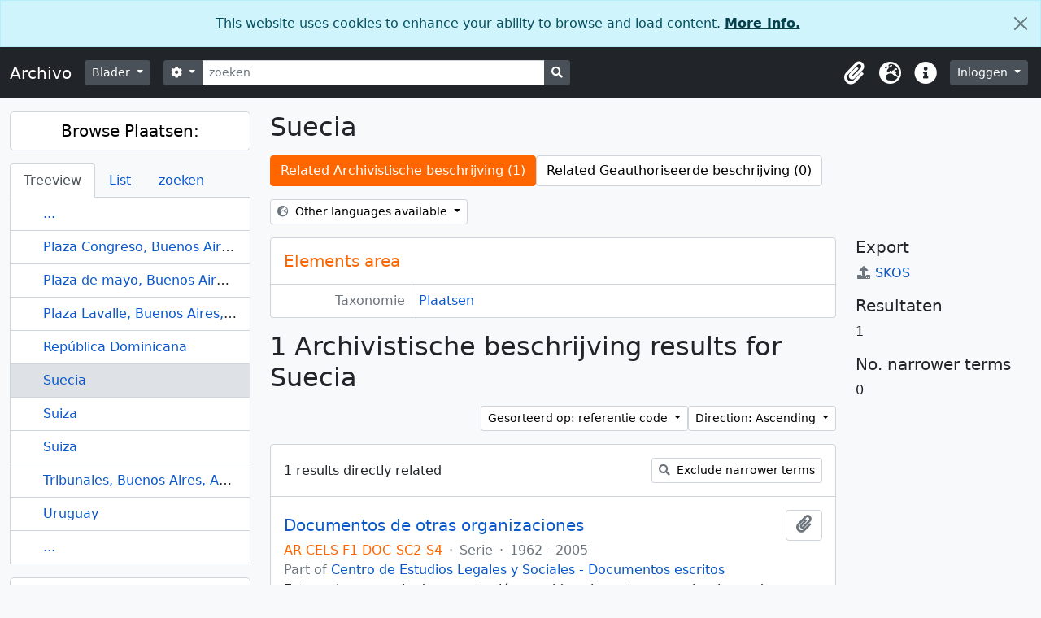

--- FILE ---
content_type: text/html; charset=utf-8
request_url: https://archivo.cels.org.ar/index.php/suecia?sort=referenceCode&sf_culture=nl&sortDir=asc&listLimit=10
body_size: 7803
content:
<!DOCTYPE html>
<html lang="nl" dir="ltr">
  <head>
    <meta charset="utf-8">
    <meta name="viewport" content="width=device-width, initial-scale=1">
    <title>Suecia - Archivo</title>
    <!-- Google Tag Manager -->
<script>(function(w,d,s,l,i){w[l]=w[l]||[];w[l].push({'gtm.start':
new Date().getTime(),event:'gtm.js'});var f=d.getElementsByTagName(s)[0],
j=d.createElement(s),dl=l!='dataLayer'?'&l='+l:'';j.async=true;j.src=
'https://www.googletagmanager.com/gtm.js?id='+i+dl;f.parentNode.insertBefore(j,f);
})(window,document,'script','dataLayer','GTM-5PGB5D2');</script>
<!-- End Google Tag Manager -->
    <link rel="shortcut icon" href="/favicon.ico">
    <script defer src="/dist/js/vendor.bundle.1697f26639ee588df9ee.js"></script><script defer src="/dist/js/arDominionB5Plugin.bundle.c90c2b41629624ee747a.js"></script><link href="/dist/css/arDominionB5Plugin.bundle.ce989ca7e5901f35d377.css" rel="stylesheet">
      </head>
  <body class="d-flex flex-column min-vh-100 term index">
    <!-- Google Tag Manager (noscript) -->
<noscript><iframe src="https://www.googletagmanager.com/ns.html?id=GTM-5PGB5D2"
height="0" width="0" style="display:none;visibility:hidden"></iframe></noscript>
<!-- End Google Tag Manager (noscript) -->
    <div class="visually-hidden-focusable p-3 border-bottom">
  <a class="btn btn-sm btn-secondary" href="#main-column">
    Skip to main content  </a>
</div>
    
<div id="privacy-message" class="alert alert-info alert-dismissible rounded-0 text-center mb-0" role="alert">
  <p>This website uses cookies to enhance your ability to browse and load content. <a href="/privacy">More Info.</a></p>  <button type="button" class="btn-close" data-bs-dismiss="alert" aria-label="Close"></button>
</div>



<header id="top-bar" class="navbar navbar-expand-lg navbar-dark bg-dark" role="navigation" aria-label="Main navigation">
  <div class="container-fluid">
          <a class="navbar-brand d-flex flex-wrap flex-lg-nowrap align-items-center py-0 me-0" href="/index.php/" title="home" rel="home">
                          <span class="text-wrap my-1 me-3">Archivo</span>
              </a>
        <button class="navbar-toggler atom-btn-secondary my-2 me-1" type="button" data-bs-toggle="collapse" data-bs-target="#navbar-content" aria-controls="navbar-content" aria-expanded="false">
      <span class="navbar-toggler-icon"></span>
      <span class="visually-hidden">Toggle navigation</span>
    </button>
    <div class="collapse navbar-collapse flex-wrap justify-content-end me-1" id="navbar-content">
      <div class="d-flex flex-wrap flex-lg-nowrap flex-grow-1">
        <div class="dropdown my-2 me-3">
  <button class="btn btn-sm atom-btn-secondary dropdown-toggle" type="button" id="browse-menu" data-bs-toggle="dropdown" aria-expanded="false">
    Blader  </button>
  <ul class="dropdown-menu mt-2" aria-labelledby="browse-menu">
    <li>
      <h6 class="dropdown-header">
        Blader      </h6>
    </li>
                  <li id="node_browseInformationObjects">
          <a class="dropdown-item" href="/index.php/informationobject/browse" title="archivistische beschrijving">archivistische beschrijving</a>        </li>
                        <li id="node_browseActors">
          <a class="dropdown-item" href="/index.php/actor/browse" title="geautoriseerd bestand">geautoriseerd bestand</a>        </li>
                        <li id="node_browseRepositories">
          <a class="dropdown-item" href="/index.php/repository/browse" title="archiefinstelling">archiefinstelling</a>        </li>
                        <li id="node_browseFunctions">
          <a class="dropdown-item" href="/index.php/function/browse" title="Functies">Functies</a>        </li>
                        <li id="node_browseSubjects">
          <a class="dropdown-item" href="/index.php/taxonomy/index/id/35" title="Onderwerpen">Onderwerpen</a>        </li>
                        <li id="node_browsePlaces">
          <a class="dropdown-item" href="/index.php/taxonomy/index/id/42" title="Plaatsen">Plaatsen</a>        </li>
                        <li id="node_browseDigitalObjects">
          <a class="dropdown-item" href="/index.php/informationobject/browse?view=card&amp;onlyMedia=1&amp;topLod=0" title="Digitale objecten">Digitale objecten</a>        </li>
            </ul>
</div>
        <form
  id="search-box"
  class="d-flex flex-grow-1 my-2"
  role="search"
  action="/index.php/informationobject/browse">
  <h2 class="visually-hidden">zoeken</h2>
  <input type="hidden" name="topLod" value="0">
  <input type="hidden" name="sort" value="relevance">
  <div class="input-group flex-nowrap">
    <button
      id="search-box-options"
      class="btn btn-sm atom-btn-secondary dropdown-toggle"
      type="button"
      data-bs-toggle="dropdown"
      data-bs-auto-close="outside"
      aria-expanded="false">
      <i class="fas fa-cog" aria-hidden="true"></i>
      <span class="visually-hidden">Search options</span>
    </button>
    <div class="dropdown-menu mt-2" aria-labelledby="search-box-options">
              <div class="px-3 py-2">
          <div class="form-check">
            <input
              class="form-check-input"
              type="radio"
              name="repos"
              id="search-realm-global"
              checked              value>
            <label class="form-check-label" for="search-realm-global">
              Global search            </label>
          </div>
                            </div>
        <div class="dropdown-divider"></div>
            <a class="dropdown-item" href="/index.php/informationobject/browse?showAdvanced=1&topLod=0">
        Advanced search      </a>
    </div>
    <input
      id="search-box-input"
      class="form-control form-control-sm dropdown-toggle"
      type="search"
      name="query"
      autocomplete="off"
      value=""
      placeholder="zoeken"
      data-url="/index.php/search/autocomplete"
      data-bs-toggle="dropdown"
      aria-label="zoeken"
      aria-expanded="false">
    <ul id="search-box-results" class="dropdown-menu mt-2" aria-labelledby="search-box-input"></ul>
    <button class="btn btn-sm atom-btn-secondary" type="submit">
      <i class="fas fa-search" aria-hidden="true"></i>
      <span class="visually-hidden">Search in browse page</span>
    </button>
  </div>
</form>
      </div>
      <div class="d-flex flex-nowrap flex-column flex-lg-row align-items-strech align-items-lg-center">
        <ul class="navbar-nav mx-lg-2">
                    <li class="nav-item dropdown d-flex flex-column">
  <a
    class="nav-link dropdown-toggle d-flex align-items-center p-0"
    href="#"
    id="clipboard-menu"
    role="button"
    data-bs-toggle="dropdown"
    aria-expanded="false"
    data-total-count-label="records added"
    data-alert-close="Close"
    data-load-alert-message="There was an error loading the clipboard content."
    data-export-alert-message="The clipboard is empty for this entity type."
    data-export-check-url="/index.php/clipboard/exportCheck"
    data-delete-alert-message="Note: clipboard items unclipped in this page will be removed from the clipboard when the page is refreshed. You can re-select them now, or reload the page to remove them completely. Using the sort or print preview buttons will also cause a page reload - so anything currently deselected will be lost!">
    <i
      class="fas fa-2x fa-fw fa-paperclip px-0 px-lg-2 py-2"
      data-bs-toggle="tooltip"
      data-bs-placement="bottom"
      data-bs-custom-class="d-none d-lg-block"
      title="Clipboard"
      aria-hidden="true">
    </i>
    <span class="d-lg-none mx-1" aria-hidden="true">
      Clipboard    </span>
    <span class="visually-hidden">
      Clipboard    </span>
  </a>
  <ul class="dropdown-menu dropdown-menu-end mb-2" aria-labelledby="clipboard-menu">
    <li>
      <h6 class="dropdown-header">
        Clipboard      </h6>
    </li>
    <li class="text-muted text-nowrap px-3 pb-2">
      <span
        id="counts-block"
        data-information-object-label="Archivistische beschrijving"
        data-actor-object-label="Geauthoriseerde beschrijving"
        data-repository-object-label="Archiefinstelling">
      </span>
    </li>
                  <li id="node_clearClipboard">
          <a class="dropdown-item" href="/index.php/" title="Clear all selections">Clear all selections</a>        </li>
                        <li id="node_goToClipboard">
          <a class="dropdown-item" href="/index.php/clipboard/view" title="Go to clipboard">Go to clipboard</a>        </li>
                        <li id="node_loadClipboard">
          <a class="dropdown-item" href="/index.php/clipboard/load" title="Load clipboard">Load clipboard</a>        </li>
                        <li id="node_saveClipboard">
          <a class="dropdown-item" href="/index.php/clipboard/save" title="Save clipboard">Save clipboard</a>        </li>
            </ul>
</li>
                      <li class="nav-item dropdown d-flex flex-column">
  <a
    class="nav-link dropdown-toggle d-flex align-items-center p-0"
    href="#"
    id="language-menu"
    role="button"
    data-bs-toggle="dropdown"
    aria-expanded="false">
    <i
      class="fas fa-2x fa-fw fa-globe-europe px-0 px-lg-2 py-2"
      data-bs-toggle="tooltip"
      data-bs-placement="bottom"
      data-bs-custom-class="d-none d-lg-block"
      title="Taal"
      aria-hidden="true">
    </i>
    <span class="d-lg-none mx-1" aria-hidden="true">
      Taal    </span>
    <span class="visually-hidden">
      Taal    </span>  
  </a>
  <ul class="dropdown-menu dropdown-menu-end mb-2" aria-labelledby="language-menu">
    <li>
      <h6 class="dropdown-header">
        Taal      </h6>
    </li>
          <li>
        <a class="dropdown-item" href="/index.php/suecia?sf_culture=en&amp;sort=referenceCode&amp;sortDir=asc&amp;listLimit=10" title="English">English</a>      </li>
          <li>
        <a class="dropdown-item" href="/index.php/suecia?sf_culture=fr&amp;sort=referenceCode&amp;sortDir=asc&amp;listLimit=10" title="Français">Français</a>      </li>
          <li>
        <a class="dropdown-item" href="/index.php/suecia?sf_culture=es&amp;sort=referenceCode&amp;sortDir=asc&amp;listLimit=10" title="Español">Español</a>      </li>
          <li>
        <a class="dropdown-item" href="/index.php/suecia?sf_culture=nl&amp;sort=referenceCode&amp;sortDir=asc&amp;listLimit=10" title="Nederlands">Nederlands</a>      </li>
          <li>
        <a class="dropdown-item" href="/index.php/suecia?sf_culture=pt&amp;sort=referenceCode&amp;sortDir=asc&amp;listLimit=10" title="Português">Português</a>      </li>
      </ul>
</li>
                    <li class="nav-item dropdown d-flex flex-column">
  <a
    class="nav-link dropdown-toggle d-flex align-items-center p-0"
    href="#"
    id="quick-links-menu"
    role="button"
    data-bs-toggle="dropdown"
    aria-expanded="false">
    <i
      class="fas fa-2x fa-fw fa-info-circle px-0 px-lg-2 py-2"
      data-bs-toggle="tooltip"
      data-bs-placement="bottom"
      data-bs-custom-class="d-none d-lg-block"
      title="Quick links"
      aria-hidden="true">
    </i>
    <span class="d-lg-none mx-1" aria-hidden="true">
      Quick links    </span> 
    <span class="visually-hidden">
      Quick links    </span>
  </a>
  <ul class="dropdown-menu dropdown-menu-end mb-2" aria-labelledby="quick-links-menu">
    <li>
      <h6 class="dropdown-header">
        Quick links      </h6>
    </li>
                  <li id="node_help">
          <a class="dropdown-item" href="http://docs.accesstomemory.org/" title="Help">Help</a>        </li>
            </ul>
</li>
        </ul>
              <div class="dropdown my-2">
    <button class="btn btn-sm atom-btn-secondary dropdown-toggle" type="button" id="user-menu" data-bs-toggle="dropdown" data-bs-auto-close="outside" aria-expanded="false">
      Inloggen    </button>
    <div class="dropdown-menu dropdown-menu-lg-end mt-2" aria-labelledby="user-menu">
      <div>
        <h6 class="dropdown-header">
          Have an account?        </h6>
      </div>
      <form class="mx-3 my-2" action="/index.php/user/login" method="post">        <input type="hidden" name="_csrf_token" value="ee31da614b5eb03a0464e6efd09a253c" id="csrf_token" /><input type="hidden" name="next" value="https://archivo.cels.org.ar/index.php/suecia?sort=referenceCode&amp;sf_culture=nl&amp;sortDir=asc&amp;listLimit=10" id="next" />        <div class="mb-3"><label class="form-label" for="email">E-mail<span aria-hidden="true" class="text-primary ms-1"><strong>*</strong></span><span class="visually-hidden">This field is required.</span></label><input type="text" name="email" class="form-control-sm form-control" id="email" /></div>        <div class="mb-3"><label class="form-label" for="password">wachtwoord<span aria-hidden="true" class="text-primary ms-1"><strong>*</strong></span><span class="visually-hidden">This field is required.</span></label><input type="password" name="password" class="form-control-sm form-control" autocomplete="off" id="password" /></div>        <button class="btn btn-sm atom-btn-secondary" type="submit">
          Inloggen        </button>
      </form>
    </div>
  </div>
      </div>
    </div>
  </div>
</header>

    
<div id="wrapper" class="container-xxl pt-3 flex-grow-1">
            <div class="row">
    <div id="sidebar" class="col-md-3">
      
  
  
<h2 class="d-grid">
  <button
    class="btn btn-lg atom-btn-white text-wrap"
    type="button"
    data-bs-toggle="collapse"
    data-bs-target="#collapse-treeview"
    aria-expanded="true"
    aria-controls="collapse-treeview">
    Browse Plaatsen:  </button>
</h2>

<div class="collapse show" id="collapse-treeview">

      <ul class="nav nav-tabs border-0" id="treeview-menu" role="tablist">

      <li class="nav-item" role="presentation">
        <button
          class="nav-link active"
          id="treeview-tab"
          data-bs-toggle="tab"
          data-bs-target="#treeview"
          type="button"
          role="tab"
          aria-controls="treeview"
          aria-selected="true">
          Treeview        </button>
      </li>

      <li class="nav-item" role="presentation">
        <button
          class="nav-link"
          id="treeview-list-tab"
          data-bs-toggle="tab"
          data-bs-target="#treeview-list"
          type="button"
          role="tab"
          aria-controls="treeview-list"
          aria-selected="true">
          List        </button>
      </li>

      <li class="nav-item" role="presentation">
        <button
          class="nav-link"
          id="treeview-search-tab"
          data-bs-toggle="tab"
          data-bs-target="#treeview-search"
          type="button"
          role="tab"
          aria-controls="treeview-search"
          aria-selected="true">
          zoeken        </button>
      </li>

    </ul>
  
  <div class="tab-content mb-3" id="treeview-content">

    <div class="tab-pane fade show active" id="treeview" role="tabpanel" aria-labelledby="treeview-tab" data-current-id="1863" data-browser="false">

      <ul class="list-group rounded-0">

                              
        
                      <li class="list-group-item more" data-xhr-location="/index.php/plaza-congreso/term/treeView" data-content=""><span class="text text-truncate"><a href="#">...</a></span></li>          
                                    <li class="list-group-item" data-xhr-location="/index.php/plaza-congreso/term/treeView" data-content="Plaza Congreso, Buenos Aires, Argentina."><span class="text text-truncate"><a href="/index.php/plaza-congreso" title="Plaza Congreso, Buenos Aires, Argentina.">Plaza Congreso, Buenos Aires, Argentina.</a></span></li>                          <li class="list-group-item" data-xhr-location="/index.php/plaza-de-mayo/term/treeView" data-content="Plaza de mayo, Buenos Aires, Argentina."><span class="text text-truncate"><a href="/index.php/plaza-de-mayo" title="Plaza de mayo, Buenos Aires, Argentina.">Plaza de mayo, Buenos Aires, Argentina.</a></span></li>                          <li class="list-group-item" data-xhr-location="/index.php/plaza-lavalle/term/treeView" data-content="Plaza Lavalle, Buenos Aires, Argentina."><span class="text text-truncate"><a href="/index.php/plaza-lavalle" title="Plaza Lavalle, Buenos Aires, Argentina.">Plaza Lavalle, Buenos Aires, Argentina.</a></span></li>                          <li class="list-group-item" data-xhr-location="/index.php/republica-dominicana/term/treeView" data-content="República Dominicana"><span class="text text-truncate"><a href="/index.php/republica-dominicana" title="República Dominicana">República Dominicana</a></span></li>                      
        
        <li class="list-group-item active" data-xhr-location="/index.php/suecia/term/treeView" data-content="Suecia"><span class="text text-truncate"><a href="/index.php/suecia" title="Suecia">Suecia</a></span></li>
        
                                    <li class="list-group-item" data-xhr-location="/index.php/suiza/term/treeView" data-content="Suiza"><span class="text text-truncate"><a href="/index.php/suiza" title="Suiza">Suiza</a></span></li>                          <li class="list-group-item" data-xhr-location="/index.php/suiza-2/term/treeView" data-content="Suiza"><span class="text text-truncate"><a href="/index.php/suiza-2" title="Suiza">Suiza</a></span></li>                          <li class="list-group-item" data-xhr-location="/index.php/tribunales/term/treeView" data-content="Tribunales, Buenos Aires, Argentina."><span class="text text-truncate"><a href="/index.php/tribunales" title="Tribunales, Buenos Aires, Argentina.">Tribunales, Buenos Aires, Argentina.</a></span></li>                          <li class="list-group-item" data-xhr-location="/index.php/uruguay/term/treeView" data-content="Uruguay"><span class="text text-truncate"><a href="/index.php/uruguay" title="Uruguay">Uruguay</a></span></li>                      
                                <li class="list-group-item more" data-xhr-location="/index.php/uruguay/term/treeView" data-content=""><span class="text text-truncate"><a href="#">...</a></span></li>          
        
      </ul>

    </div>

    
      <div class="tab-pane fade" id="treeview-list" role="tabpanel" aria-labelledby="treeview-list-tab" data-error="List error.">

                  <div class="list-group list-group-flush rounded-0 border">
                          
                            
              <a class="list-group-item list-group-item-action text-truncate" href="/index.php/chile" title="Chile">Chile</a>                          
                            
              <a class="list-group-item list-group-item-action text-truncate" href="/index.php/suiza" title="Suiza">Suiza</a>                          
                            
              <a class="list-group-item list-group-item-action text-truncate" href="/index.php/bolivia" title="Bolivia">Bolivia</a>                          
                            
              <a class="list-group-item list-group-item-action text-truncate" href="/index.php/costa-rica" title="Costa Rica">Costa Rica</a>                          
                            
              <a class="list-group-item list-group-item-action text-truncate" href="/index.php/republica-dominicana" title="República Dominicana">República Dominicana</a>                          
                            
              <a class="list-group-item list-group-item-action text-truncate" href="/index.php/inglaterra" title="Inglaterra">Inglaterra</a>                          
                            
              <a class="list-group-item list-group-item-action text-truncate" href="/index.php/iran" title="Irán">Irán</a>                          
                            
              <a class="list-group-item list-group-item-action text-truncate" href="/index.php/belgica" title="Bélgica">Bélgica</a>                          
                            
              <a class="list-group-item list-group-item-action text-truncate" href="/index.php/suecia" title="Suecia">Suecia</a>                          
                            
              <a class="list-group-item list-group-item-action text-truncate" href="/index.php/noruega" title="Noruega">Noruega</a>                      </div>

                      <nav aria-label="Pagination" class="p-2 bg-white border border-top-0">

              <p class="text-center mb-1 small result-count">
                Resultaten 1 tot 10 van 51              </p>

              <ul class="pagination pagination-sm justify-content-center mb-2">
                <li class="page-item disabled previous">
                  <a class="page-link" href="#" tabindex="-1" aria-disabled="true">Vorige</a>
                </li>
                <li class="page-item next">
                  <a class="page-link" href="/index.php/suecia?listPage=2&amp;sort=referenceCode&amp;sf_culture=nl&amp;sortDir=asc&amp;listLimit=10" title="Volgende">Volgende</a>                </li>
              </ul>

            </nav>
          
        
      </div>

      <div class="tab-pane fade" id="treeview-search" role="tabpanel" aria-labelledby="treeview-search-tab">

        <form method="get" role="search" class="p-2 bg-white border" action="/index.php/places" data-error="Search error." data-not-found="Geen resultaten gevonden" aria-label="Plaatsen">
          <div class="input-group">
            <button class="btn atom-btn-white dropdown-toggle" type="button" id="treeview-search-settings" data-bs-toggle="dropdown" data-bs-auto-close="outside" aria-expanded="false">
              <i aria-hidden="true" class="fas fa-cog"></i>
              <span class="visually-hidden">Search options</span>
            </button>
            <div class="dropdown-menu mt-2" aria-labelledby="treeview-search-settings">
              <div class="px-3 py-2">
                <div class="form-check">
                  <input class="form-check-input" type="radio" name="queryField" id="treeview-search-query-field-1" value="All labels" checked>
                  <label class="form-check-label" for="treeview-search-query-field-1">
                    All labels                  </label>
                </div>
                <div class="form-check">
                  <input class="form-check-input" type="radio" name="queryField" id="treeview-search-query-field-2" value="Preferred label">
                  <label class="form-check-label" for="treeview-search-query-field-2">
                    Preferred label                  </label>
                </div>
                <div class="form-check">
                  <input class="form-check-input" type="radio" name="queryField" id="treeview-search-query-field-3" value="\'Use for\' labels">
                  <label class="form-check-label" for="treeview-search-query-field-3">
                    'Use for' labels                  </label>
                </div>
              </div>
            </div>
            <input type="text" name="query" class="form-control" aria-label="Search Plaatsen" placeholder="Search plaatsen" required>
            <button class="btn atom-btn-white" type="submit" id="treeview-search-submit-button" aria-label="zoeken">
              <i aria-hidden="true" class="fas fa-search"></i>
              <span class="visually-hidden">zoeken</span>
            </button>
          </div>
        </form>

      </div>

    
  </div>

</div>

  <h2 class="d-grid">
    <button
      class="btn btn-lg atom-btn-white collapsed text-wrap"
      type="button"
      data-bs-toggle="collapse"
      data-bs-target="#collapse-aggregations"
      aria-expanded="false"
      aria-controls="collapse-aggregations">
      Narrow your results by:    </button>
  </h2>

  <div class="collapse" id="collapse-aggregations">

      
    
          

<div class="accordion mb-3">
  <div class="accordion-item aggregation">
    <h2 class="accordion-header" id="heading-subjects">
      <button
        class="accordion-button collapsed"
        type="button"
        data-bs-toggle="collapse"
        data-bs-target="#collapse-subjects"
        aria-expanded="false"
        aria-controls="collapse-subjects">
        Onderwerp      </button>
    </h2>
    <div
      id="collapse-subjects"
      class="accordion-collapse collapse list-group list-group-flush"
      aria-labelledby="heading-subjects">
      
              <a class="list-group-item list-group-item-action d-flex justify-content-between align-items-center active text-decoration-underline" href="/index.php/suecia?sort=referenceCode&amp;sf_culture=nl&amp;sortDir=asc&amp;listLimit=10" title="All">All</a>          
              
        <a class="list-group-item list-group-item-action d-flex justify-content-between align-items-center text-break" href="/index.php/suecia?subjects=450&amp;sort=referenceCode&amp;sf_culture=nl&amp;sortDir=asc&amp;listLimit=10" title="Derechos Humanos, 1 results1">Derechos Humanos<span class="visually-hidden">, 1 results</span><span aria-hidden="true" class="ms-3 text-nowrap">1</span></a>              
        <a class="list-group-item list-group-item-action d-flex justify-content-between align-items-center text-break" href="/index.php/suecia?subjects=1437&amp;sort=referenceCode&amp;sf_culture=nl&amp;sortDir=asc&amp;listLimit=10" title="Memoria, verdad y justicia, 1 results1">Memoria, verdad y justicia<span class="visually-hidden">, 1 results</span><span aria-hidden="true" class="ms-3 text-nowrap">1</span></a>              
        <a class="list-group-item list-group-item-action d-flex justify-content-between align-items-center text-break" href="/index.php/suecia?subjects=1442&amp;sort=referenceCode&amp;sf_culture=nl&amp;sortDir=asc&amp;listLimit=10" title="Salud Mental, 1 results1">Salud Mental<span class="visually-hidden">, 1 results</span><span aria-hidden="true" class="ms-3 text-nowrap">1</span></a>              
        <a class="list-group-item list-group-item-action d-flex justify-content-between align-items-center text-break" href="/index.php/suecia?subjects=1443&amp;sort=referenceCode&amp;sf_culture=nl&amp;sortDir=asc&amp;listLimit=10" title="Migrantes, 1 results1">Migrantes<span class="visually-hidden">, 1 results</span><span aria-hidden="true" class="ms-3 text-nowrap">1</span></a>              
        <a class="list-group-item list-group-item-action d-flex justify-content-between align-items-center text-break" href="/index.php/suecia?subjects=1658&amp;sort=referenceCode&amp;sf_culture=nl&amp;sortDir=asc&amp;listLimit=10" title="Tortura, 1 results1">Tortura<span class="visually-hidden">, 1 results</span><span aria-hidden="true" class="ms-3 text-nowrap">1</span></a>              
        <a class="list-group-item list-group-item-action d-flex justify-content-between align-items-center text-break" href="/index.php/suecia?subjects=1749&amp;sort=referenceCode&amp;sf_culture=nl&amp;sortDir=asc&amp;listLimit=10" title="Exilio, 1 results1">Exilio<span class="visually-hidden">, 1 results</span><span aria-hidden="true" class="ms-3 text-nowrap">1</span></a>              
        <a class="list-group-item list-group-item-action d-flex justify-content-between align-items-center text-break" href="/index.php/suecia?subjects=1866&amp;sort=referenceCode&amp;sf_culture=nl&amp;sortDir=asc&amp;listLimit=10" title="Sindicalismo, 1 results1">Sindicalismo<span class="visually-hidden">, 1 results</span><span aria-hidden="true" class="ms-3 text-nowrap">1</span></a>              
        <a class="list-group-item list-group-item-action d-flex justify-content-between align-items-center text-break" href="/index.php/suecia?subjects=1867&amp;sort=referenceCode&amp;sf_culture=nl&amp;sortDir=asc&amp;listLimit=10" title="Desocupados, 1 results1">Desocupados<span class="visually-hidden">, 1 results</span><span aria-hidden="true" class="ms-3 text-nowrap">1</span></a>              
        <a class="list-group-item list-group-item-action d-flex justify-content-between align-items-center text-break" href="/index.php/suecia?subjects=1868&amp;sort=referenceCode&amp;sf_culture=nl&amp;sortDir=asc&amp;listLimit=10" title="Partidos políticos, 1 results1">Partidos políticos<span class="visually-hidden">, 1 results</span><span aria-hidden="true" class="ms-3 text-nowrap">1</span></a>              
        <a class="list-group-item list-group-item-action d-flex justify-content-between align-items-center text-break" href="/index.php/suecia?subjects=1869&amp;sort=referenceCode&amp;sf_culture=nl&amp;sortDir=asc&amp;listLimit=10" title="Militancia universitaria, 1 results1">Militancia universitaria<span class="visually-hidden">, 1 results</span><span aria-hidden="true" class="ms-3 text-nowrap">1</span></a>          </div>
  </div>
</div>
    
          

<div class="accordion mb-3">
  <div class="accordion-item aggregation">
    <h2 class="accordion-header" id="heading-genres">
      <button
        class="accordion-button collapsed"
        type="button"
        data-bs-toggle="collapse"
        data-bs-target="#collapse-genres"
        aria-expanded="false"
        aria-controls="collapse-genres">
        Genre      </button>
    </h2>
    <div
      id="collapse-genres"
      class="accordion-collapse collapse list-group list-group-flush"
      aria-labelledby="heading-genres">
      
              <a class="list-group-item list-group-item-action d-flex justify-content-between align-items-center active text-decoration-underline" href="/index.php/suecia?sort=referenceCode&amp;sf_culture=nl&amp;sortDir=asc&amp;listLimit=10" title="All">All</a>          
              
        <a class="list-group-item list-group-item-action d-flex justify-content-between align-items-center text-break" href="/index.php/suecia?genres=397&amp;sort=referenceCode&amp;sf_culture=nl&amp;sortDir=asc&amp;listLimit=10" title="Correspondence, 1 results1">Correspondence<span class="visually-hidden">, 1 results</span><span aria-hidden="true" class="ms-3 text-nowrap">1</span></a>              
        <a class="list-group-item list-group-item-action d-flex justify-content-between align-items-center text-break" href="/index.php/suecia?genres=415&amp;sort=referenceCode&amp;sf_culture=nl&amp;sortDir=asc&amp;listLimit=10" title="Pamphlets, 1 results1">Pamphlets<span class="visually-hidden">, 1 results</span><span aria-hidden="true" class="ms-3 text-nowrap">1</span></a>              
        <a class="list-group-item list-group-item-action d-flex justify-content-between align-items-center text-break" href="/index.php/suecia?genres=417&amp;sort=referenceCode&amp;sf_culture=nl&amp;sortDir=asc&amp;listLimit=10" title="Petitions, 1 results1">Petitions<span class="visually-hidden">, 1 results</span><span aria-hidden="true" class="ms-3 text-nowrap">1</span></a>              
        <a class="list-group-item list-group-item-action d-flex justify-content-between align-items-center text-break" href="/index.php/suecia?genres=1070&amp;sort=referenceCode&amp;sf_culture=nl&amp;sortDir=asc&amp;listLimit=10" title="Declaración, 1 results1">Declaración<span class="visually-hidden">, 1 results</span><span aria-hidden="true" class="ms-3 text-nowrap">1</span></a>              
        <a class="list-group-item list-group-item-action d-flex justify-content-between align-items-center text-break" href="/index.php/suecia?genres=1074&amp;sort=referenceCode&amp;sf_culture=nl&amp;sortDir=asc&amp;listLimit=10" title="Artículo de prensa, 1 results1">Artículo de prensa<span class="visually-hidden">, 1 results</span><span aria-hidden="true" class="ms-3 text-nowrap">1</span></a>              
        <a class="list-group-item list-group-item-action d-flex justify-content-between align-items-center text-break" href="/index.php/suecia?genres=1077&amp;sort=referenceCode&amp;sf_culture=nl&amp;sortDir=asc&amp;listLimit=10" title="Informe, 1 results1">Informe<span class="visually-hidden">, 1 results</span><span aria-hidden="true" class="ms-3 text-nowrap">1</span></a>              
        <a class="list-group-item list-group-item-action d-flex justify-content-between align-items-center text-break" href="/index.php/suecia?genres=1080&amp;sort=referenceCode&amp;sf_culture=nl&amp;sortDir=asc&amp;listLimit=10" title="Invitación, 1 results1">Invitación<span class="visually-hidden">, 1 results</span><span aria-hidden="true" class="ms-3 text-nowrap">1</span></a>              
        <a class="list-group-item list-group-item-action d-flex justify-content-between align-items-center text-break" href="/index.php/suecia?genres=1083&amp;sort=referenceCode&amp;sf_culture=nl&amp;sortDir=asc&amp;listLimit=10" title="Comunicado de prensa, 1 results1">Comunicado de prensa<span class="visually-hidden">, 1 results</span><span aria-hidden="true" class="ms-3 text-nowrap">1</span></a>              
        <a class="list-group-item list-group-item-action d-flex justify-content-between align-items-center text-break" href="/index.php/suecia?genres=1085&amp;sort=referenceCode&amp;sf_culture=nl&amp;sortDir=asc&amp;listLimit=10" title="Memoria, 1 results1">Memoria<span class="visually-hidden">, 1 results</span><span aria-hidden="true" class="ms-3 text-nowrap">1</span></a>              
        <a class="list-group-item list-group-item-action d-flex justify-content-between align-items-center text-break" href="/index.php/suecia?genres=1089&amp;sort=referenceCode&amp;sf_culture=nl&amp;sortDir=asc&amp;listLimit=10" title="Programa, 1 results1">Programa<span class="visually-hidden">, 1 results</span><span aria-hidden="true" class="ms-3 text-nowrap">1</span></a>          </div>
  </div>
</div>
    
                
  </div>


    </div>
    <div id="main-column" role="main" class="col-md-9">
      
  <h1>Suecia</h1>

  <nav>
  <ul class="nav nav-pills mb-3 d-flex gap-2">
                            <li class="nav-item">
              <a class="btn atom-btn-white active-primary text-wrap active" aria-current="page" href="/index.php/suecia" title="Related Archivistische beschrijving (1)">Related Archivistische beschrijving (1)</a>          </li>
            <li class="nav-item">
              <a class="btn atom-btn-white active-primary text-wrap" href="#">Related Geauthoriseerde beschrijving (0)</a>
          </li>
  </ul>
</nav>

  
  
  <div class="dropdown d-inline-block mb-3 translation-links">
  <button class="btn btn-sm atom-btn-white dropdown-toggle" type="button" id="translation-links-button" data-bs-toggle="dropdown" aria-expanded="false">
    <i class="fas fa-globe-europe me-1" aria-hidden="true"></i>
    Other languages available  </button>
  <ul class="dropdown-menu mt-2" aria-labelledby="translation-links-button">
          <li>
        <a class="dropdown-item" href="/index.php/suecia?sf_culture=en" title="Engels &raquo; Suecia">Engels &raquo; Suecia</a>      </li>
      </ul>
</div>

      <div class="row">
        <div class="col-md-9">
                    
  <div id="content">
    <h2 class="h5 mb-0 atom-section-header"><div class="d-flex p-3 border-bottom text-primary">Elements area</div></h2>
    <div class="field text-break row g-0"><h3 class="h6 lh-base m-0 text-muted col-3 border-end text-end p-2">Taxonomie</h3><div class="col-9 p-2"><a href="/index.php/places" title="Plaatsen">Plaatsen</a></div></div>
<div class="field row g-0">
  <h3 class="h6 lh-base m-0 text-muted col-3 border-end text-end p-2">Code</h3>  <div class="col-9 p-2">
          </div>
</div>

<div class="field text-break row g-0"><h3 class="h6 lh-base m-0 text-muted col-3 border-end text-end p-2">Bereik aantekeningen</h3><div class="col-9 p-2"><ul class="m-0 ms-1 ps-3"></ul></div></div>
<div class="field text-break row g-0"><h3 class="h6 lh-base m-0 text-muted col-3 border-end text-end p-2">ron aantekeningen</h3><div class="col-9 p-2"><ul class="m-0 ms-1 ps-3"></ul></div></div>
<div class="field text-break row g-0"><h3 class="h6 lh-base m-0 text-muted col-3 border-end text-end p-2">Toon aantekening(en)</h3><div class="col-9 p-2"><ul class="m-0 ms-1 ps-3"></ul></div></div>
<div class="field row g-0">
  <h3 class="h6 lh-base m-0 text-muted col-3 border-end text-end p-2">Hiërarchische termen</h3>  <div class="col-9 p-2">
    
    <div class="field text-break d-flex flex-wrap"><h4 class="h6 lh-base m-0 text-muted me-2">Suecia</h4><div><ul class="m-0 ms-1 ps-3"></ul></div></div>  </div>
</div>

<div class="field row g-0">
  <h3 class="h6 lh-base m-0 text-muted col-3 border-end text-end p-2">Gelijksoortige termen</h3>  <div class="col-9 p-2">
    <div class="field text-break d-flex flex-wrap"><h4 class="h6 lh-base m-0 text-muted me-2">Suecia</h4><div><ul class="m-0 ms-1 ps-3"></ul></div></div>  </div>
</div>


<div class="field row g-0">
  <h3 class="h6 lh-base m-0 text-muted col-3 border-end text-end p-2">Verwante termen</h3>  <div class="col-9 p-2">
    <div class="field text-break d-flex flex-wrap"><h4 class="h6 lh-base m-0 text-muted me-2">Suecia</h4><div><ul class="m-0 ms-1 ps-3"></ul></div></div>  </div>
</div>
  </div>

  
      <h1>
      1 Archivistische beschrijving results for Suecia    </h1>

    <div class="d-flex flex-wrap gap-2">
      

      <div class="d-flex flex-wrap gap-2 ms-auto mb-3">
        
<div class="dropdown d-inline-block">
  <button class="btn btn-sm atom-btn-white dropdown-toggle text-wrap" type="button" id="sort-button" data-bs-toggle="dropdown" aria-expanded="false">
    Gesorteerd op: referentie code  </button>
  <ul class="dropdown-menu dropdown-menu-end mt-2" aria-labelledby="sort-button">
          <li>
        <a
          href="/index.php/suecia?sort=lastUpdated&sf_culture=nl&sortDir=asc&listLimit=10"
          class="dropdown-item">
          Date modified        </a>
      </li>
          <li>
        <a
          href="/index.php/suecia?sort=alphabetic&sf_culture=nl&sortDir=asc&listLimit=10"
          class="dropdown-item">
          Titel        </a>
      </li>
          <li>
        <a
          href="/index.php/suecia?sort=referenceCode&sf_culture=nl&sortDir=asc&listLimit=10"
          class="dropdown-item active">
          referentie code        </a>
      </li>
          <li>
        <a
          href="/index.php/suecia?sort=date&sf_culture=nl&sortDir=asc&listLimit=10"
          class="dropdown-item">
          Begin datum        </a>
      </li>
      </ul>
</div>


<div class="dropdown d-inline-block">
  <button class="btn btn-sm atom-btn-white dropdown-toggle text-wrap" type="button" id="sortDir-button" data-bs-toggle="dropdown" aria-expanded="false">
    Direction: Ascending  </button>
  <ul class="dropdown-menu dropdown-menu-end mt-2" aria-labelledby="sortDir-button">
          <li>
        <a
          href="/index.php/suecia?sortDir=asc&sort=referenceCode&sf_culture=nl&listLimit=10"
          class="dropdown-item active">
          Ascending        </a>
      </li>
          <li>
        <a
          href="/index.php/suecia?sortDir=desc&sort=referenceCode&sf_culture=nl&listLimit=10"
          class="dropdown-item">
          Descending        </a>
      </li>
      </ul>
</div>
      </div>
    </div>

    <div id="content">
        <div class="d-grid d-sm-flex gap-2 align-items-center p-3 border-bottom">
    1 results directly related            <a
      class="btn btn-sm atom-btn-white ms-auto text-wrap"
      href="/index.php/suecia?sort=referenceCode&sf_culture=nl&sortDir=asc&listLimit=10&onlyDirect=1">
      <i class="fas fa-search me-1" aria-hidden="true"></i>
      Exclude narrower terms    </a>
  </div>

      
      
<article class="search-result row g-0 p-3 border-bottom">
  
  <div class="col-12 d-flex flex-column gap-1">
    <div class="d-flex align-items-center gap-2">
      <a class="h5 mb-0 text-truncate" href="/index.php/documentos-de-otras-organizaciones-47" title="Documentos de otras organizaciones">Documentos de otras organizaciones</a>
      <button
  class="btn atom-btn-white ms-auto active-primary clipboard"
  data-clipboard-slug="documentos-de-otras-organizaciones-47"
  data-clipboard-type="informationObject"
  data-tooltip="true"  data-title="Add to clipboard"
  data-alt-title="Remove from clipboard">
  <i class="fas fa-lg fa-paperclip" aria-hidden="true"></i>
  <span class="visually-hidden">
    Add to clipboard  </span>
</button>
    </div>

    <div class="d-flex flex-column gap-2">
      <div class="d-flex flex-column">
        <div class="d-flex flex-wrap">
                                <span class="text-primary">AR CELS F1 DOC-SC2-S4</span>
                      
                                    <span class="text-muted mx-2"> · </span>
                        <span class="text-muted">
              Serie            </span>
                      
                                                                <span class="text-muted mx-2"> · </span>
                            <span class="text-muted">
                1962 - 2005              </span>
                                    
                  </div>

                  <span class="text-muted">
            Part of             <a href="/index.php/centro-de-estudios-legales-y-sociales-3" title="Centro de Estudios Legales y Sociales - Documentos escritos">Centro de Estudios Legales y Sociales - Documentos escritos</a>          </span> 
              </div>

              <span class="text-block d-none">
          <p>Esta serie agrupa la documentación reunida sobre otras organizaciones de derechos humanos, sociales, políticas, sindicales. También incluye documentación de otras organizaciones de las que el CELS forma o formó parte. Refiere a las alianzas producidas por el CELS en el marco de sus actividades y a la construcción de redes de solidaridad internacional. Incluye informes, memorándums, correspondencia institucional, boletines, comunicados, producidos por el CELS o las organizaciones. Si bien las fechas identificadas se extienden entre 1979 y 2005, el mayor volumen de documentación se concentra en las décadas 80 y 90.<br/>La documentación se encuentra en papel, organizada por nombre de la institución productora. Las carpetas originales fueron reemplazadas por folios y la documentación fue organizada en 54 cajas de cartón. Se ha elaborado un inventario somero para la consulta, en donde se describen 2191 documentos.</p>        </span>
      
          </div>
  </div>
</article>
  
    </div>
  
                        </div>
        <div id="context-menu" class="col-md-3">
          
  <nav>

    
  
  <h4 class="h5 mb-2">Export</h4>
  <ul class="list-unstyled">
    <li>
      <a class="atom-icon-link" href="/index.php/suecia;skos">
        <i class="fas fa-fw fa-upload me-1" aria-hidden="true">
        </i>SKOS      </a>
    </li>
  </ul>


          <h4 class="h5 mb-2">Resultaten</h4>
<ul class="list-unstyled">
  <li>1</li>
</ul>


<h4 class="h5 mb-2">No. narrower terms</h4>
<ul class="list-unstyled">
  <li>0</li>
</ul>

    
  </nav>

        </div>
      </div>
    </div>
  </div>
</div>

        <footer>

  
  
  <div id="print-date">
    Printed: 2026-01-26  </div>

  <div id="js-i18n">
    <div id="read-more-less-links"
      data-read-more-text="Read more" 
      data-read-less-text="Read less">
    </div>
  </div>

</footer>

  <script defer src="https://static.cloudflareinsights.com/beacon.min.js/vcd15cbe7772f49c399c6a5babf22c1241717689176015" integrity="sha512-ZpsOmlRQV6y907TI0dKBHq9Md29nnaEIPlkf84rnaERnq6zvWvPUqr2ft8M1aS28oN72PdrCzSjY4U6VaAw1EQ==" data-cf-beacon='{"version":"2024.11.0","token":"6d9872503549458d9dd40d8c50e4d701","r":1,"server_timing":{"name":{"cfCacheStatus":true,"cfEdge":true,"cfExtPri":true,"cfL4":true,"cfOrigin":true,"cfSpeedBrain":true},"location_startswith":null}}' crossorigin="anonymous"></script>
</body>
</html>
